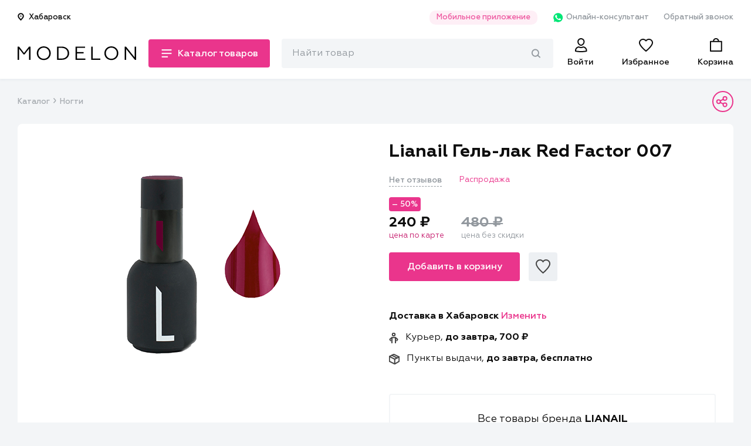

--- FILE ---
content_type: text/css
request_url: https://modelon.ru/static/styles/secondary.min.css
body_size: 255
content:
.page-secondary{margin-bottom:100px}.page-secondary__content,.page-secondary__title{padding:5px 15px 10px}.page-secondary__title{border-radius:0 8px 0 0;background:rgba(255,255,255,.7)}.page-secondary__content{border-radius:0 0 8px 8px;background:#fff}.page-secondary.wrapped{margin-bottom:0}.page-secondary .text a{padding-bottom:.1em;border-bottom:2px solid #ea358c}.page-secondary .text ol,.page-secondary .text ul{font-size:16px;line-height:32px}.page-secondary .text ol li:not(:last-child),.page-secondary .text ul li:not(:last-child){margin-bottom:1em}.page-secondary .text ul{list-style-image:url(../images/list-mark.svg);padding-left:1em}.page-secondary .text ul li{padding-left:2em}.page-secondary .text ol{counter-reset:new_counter;padding-left:3em}.page-secondary .text ol li{position:relative;list-style:none}.page-secondary .text ol li::before{counter-increment:new_counter;content:counter(new_counter);position:absolute;left:-3em;font-weight:700}@media (min-width:411px){.page-secondary__content,.page-secondary__title{padding:10px 30px}}@media (min-width:768px){.page-secondary{padding:0 30px}.page-secondary__content_wrapper{max-width:640px;margin:0 auto}}@media (min-width:1440px){.page-secondary{padding:0}}.payment-logo{display:-webkit-inline-box;display:-ms-inline-flexbox;display:inline-flex;-webkit-box-pack:center;-ms-flex-pack:center;justify-content:center;width:25%}